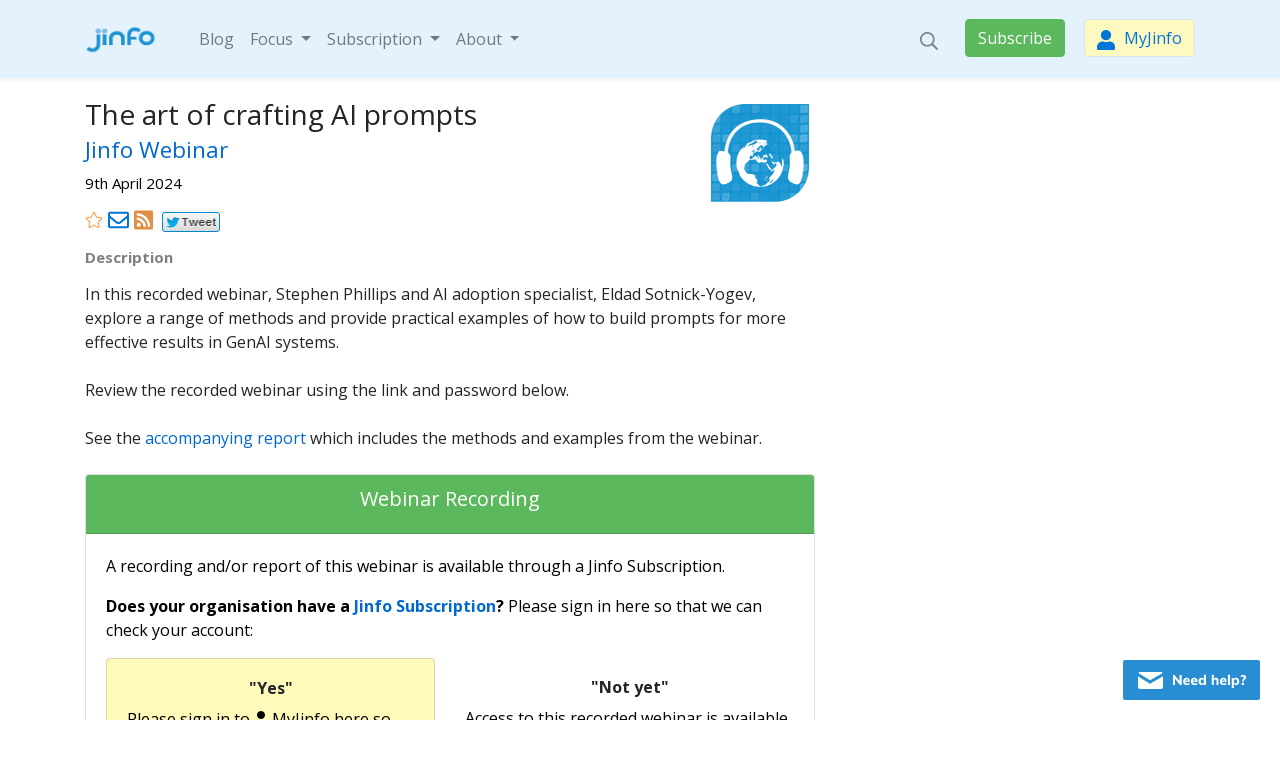

--- FILE ---
content_type: text/html; charset=UTF-8
request_url: https://www.jinfo.com/go/sub/webinar/10119-the-art-of-crafting-ai-prompts
body_size: 6823
content:
<!doctype html>
<html lang="en" class="">
<head>
    <meta charset="utf-8">
    <meta name="viewport" content="width=device-width, initial-scale=1">

    <!-- CSRF Token -->
    <meta name="csrf-token" content="vXzkbXrDSWyNeCgg61WuI9cHG1zmtMNbf6l3azMd">

    <title>Jinfo: The art of crafting AI prompts</title>

    <!-- Scripts -->
    <script src="/js/app.js?id=e30a82b8c1e1d03b8e725229d4121cf7" defer></script>
    <script src="https://kit.fontawesome.com/e665872267.js" crossorigin="anonymous"></script>

    <!-- Global site tag (gtag.js) - Google Analytics -->
    <script async src="https://www.googletagmanager.com/gtag/js?id=UA-849400-1"></script>
    <script>
        window.dataLayer = window.dataLayer || [];
        function gtag(){dataLayer.push(arguments);}
        gtag('js', new Date());
        gtag('config', 'UA-849400-1');
    </script>

    <!-- Fonts -->
    <link rel="dns-prefetch" href="//fonts.gstatic.com">
    <link href="https://fonts.googleapis.com/css?family=Nunito" rel="stylesheet">

    <!-- Styles -->
    <link href="/css/app.css?id=495624c46832d2792547ed3298a8fdb4" rel="stylesheet">
    <link rel="shortcut icon" href="https://www.jinfo.com/favicon.ico" type="image/x-icon">

    <!-- Feeds -->
    <link rel="alternate" type="application/atom+xml" href="https://www.jinfo.com/go/blog/feed" title="Jinfo Blog">
    <link rel="alternate" type="application/atom+xml" href="https://www.jinfo.com/go/newsletter/feed" title="Jinfo Newsletter">
    <link rel="alternate" type="application/atom+xml" href="https://www.jinfo.com/go/sub/article/feed" title="Jinfo Subscription: Articles">
    <link rel="alternate" type="application/atom+xml" href="https://www.jinfo.com/go/sub/report/feed" title="Jinfo Subscription: Reports">
    <link rel="alternate" type="application/atom+xml" href="https://www.jinfo.com/go/sub/community/feed" title="Jinfo Subscription: Community">
    <link rel="alternate" type="application/atom+xml" href="https://www.jinfo.com/go/sub/webinar/feed" title="Jinfo Subscription: Webinars">
    <link rel="alternate" type="application/atom+xml" href="https://www.jinfo.com/go/about/testimonial/feed" title="Jinfo Testimonials">
    <link rel="alternate" type="application/atom+xml" href="https://www.jinfo.com/go/sub/content/feed" title="Jinfo SubScription Content">

    
        <meta name='pubdate' content='20240409' />
        <meta property='og:title' content='Jinfo: The art of crafting AI prompts' />
        <meta property='og:type' content='webinar' />
        <meta property='og:url' content='https://www.jinfo.com/go/sub/webinar/10119-the-art-of-crafting-ai-prompts' />
        <meta property='og:description' content='In this recorded webinar, Stephen Phillips and AI adoption specialist, Eldad Sotnick-Yogev, explore a range of methods and provide practical examples of how to build prompts for more effective results...' />
        <meta property='og:webinar:published_time' content='2024-04-09' />
        <meta class='swiftype' name='published_at' data-type='date' content='2024-04-09' />
        <meta property='webinar:published_time' content='2024-04-09' />

    
    <style >[wire\:loading], [wire\:loading\.delay], [wire\:loading\.inline-block], [wire\:loading\.inline], [wire\:loading\.block], [wire\:loading\.flex], [wire\:loading\.table], [wire\:loading\.grid], [wire\:loading\.inline-flex] {display: none;}[wire\:loading\.delay\.shortest], [wire\:loading\.delay\.shorter], [wire\:loading\.delay\.short], [wire\:loading\.delay\.long], [wire\:loading\.delay\.longer], [wire\:loading\.delay\.longest] {display:none;}[wire\:offline] {display: none;}[wire\:dirty]:not(textarea):not(input):not(select) {display: none;}input:-webkit-autofill, select:-webkit-autofill, textarea:-webkit-autofill {animation-duration: 50000s;animation-name: livewireautofill;}@keyframes livewireautofill { from {} }</style>

</head>
<body>
    <div id="app" data-init-vue="0">
        <nav class="navbar navbar-expand-lg navbar-light bg-brand-light shadow-sm sticky-top">
            <div class="container">
                <a class="navbar-brand" href="/">
                    <img src="https://www.jinfo.com/assets/images/jinfo-logo.png" height="30" loading="lazy">
                </a>
                <button class="navbar-toggler" type="button" data-toggle="collapse" data-target="#navbarSupportedContent" aria-controls="navbarSupportedContent" aria-expanded="false" aria-label="Toggle navigation">
                    <span class="navbar-toggler-icon"></span>
                </button>

                <div class="collapse navbar-collapse" id="navbarSupportedContent">
                    <!-- Left Side Of Navbar -->
                    <ul class="navbar-nav mr-auto text-right">
                        <li class="nav-item">
                            <a
                                class="nav-link" href="https://www.jinfo.com/go/blog/">Blog
                            </a>
                        </li>
						<li class="nav-item dropdown">
                            <a
                                class="nav-link dropdown-toggle"
                                data-toggle="dropdown"
                                role="button"
                                aria-haspopup="true"
                                aria-expanded="false">Focus
                            </a>
                                <div class="dropdown-menu">
                                <a class="dropdown-item" href="https://www.jinfo.com/go/focus/">What is a Focus?</a>
								<div class="dropdown-divider"></div>
                                <a class="dropdown-item" href="https://www.jinfo.com/go/focus/content_portfolio/">Focus on Content Portfolio</a>
								<a class="dropdown-item" href="https://www.jinfo.com/go/focus/ai/">Focus on Artificial Intelligence</a>
								<a class="dropdown-item" href="https://www.jinfo.com/go/focus/information_risk/">Focus on Information Risk</a>
								<a class="dropdown-item" href="https://www.jinfo.com/go/focus/stakeholders/">Focus on Stakeholder Engagement</a>
								<a class="dropdown-item" href="https://www.jinfo.com/go/focus/value_chain/">Focus on Value Chain</a>
								<a class="dropdown-item" href="https://www.jinfo.com/go/focus/excellence/">Focus on Centre of Excellence</a>
                                </div>
                        </li>
						<li class="nav-item dropdown">
                            <a
                                class="nav-link dropdown-toggle"
                                data-toggle="dropdown"
                                role="button"
                                aria-haspopup="true"
                                aria-expanded="false">Subscription
                            </a>
                                <div class="dropdown-menu">
                                <a class="dropdown-item" href="https://www.jinfo.com/go/sub/">Subscribe</a>
								<div class="dropdown-divider"></div>
                                <a class="dropdown-item" href="https://www.jinfo.com/go/sub/content/"><strong>Content</strong></a>
                                <a class="dropdown-item" href="https://www.jinfo.com/go/sub/article/">Articles</a>
                                <a class="dropdown-item" href="https://www.jinfo.com/go/sub/report/">Reports</a>
                                <a class="dropdown-item" href="https://www.jinfo.com/go/sub/webinar/">Recorded webinars</a>
                                <a class="dropdown-item" href="https://www.jinfo.com/go/sub/community/"><strong>Community</strong></a>
                                </div>
                        </li>
						
                        <li class="nav-item dropdown">
                            <a
                                class="nav-link dropdown-toggle"
                                data-toggle="dropdown"
                                href="#"
                                role="button"
                                aria-haspopup="true"
                                aria-expanded="false">About
                            </a>
                                <div class="dropdown-menu">
                                <a class="dropdown-item" href="https://www.jinfo.com/go/about/">About Jinfo</a>
								<a class="dropdown-item" href="https://www.jinfo.com/go/new/">What's new?</a>
                                <a class="dropdown-item" href="https://www.jinfo.com/go/newsletter/">Newsletter</a>
                                <a class="dropdown-item" href="https://www.jinfo.com/go/about/testimonial/">Testimonials</a>
                                <a class="dropdown-item" href="https://www.jinfo.com/go/about/people/">People</a>
                                <a class="dropdown-item" href="https://www.jinfo.com/go/search/">Search <i class="far fa-search"></i></a>
                                <a class="dropdown-item" href="https://www.jinfo.com/go/about/help/">Help</a>
								<a class="dropdown-item" href="https://www.jinfo.com/go/about/editorial_policy/">Editorial policy</a>
                                <a class="dropdown-item" href="https://www.jinfo.com/go/about/contact/">Contact</a>
								
									<div class="dropdown-item socials-wrapper text-brand">
										<a href="https://linkedin.com/company/jinfo-research/" alt="Jinfo on LinkedIn" title="Jinfo on LinkedIn" ><i class="fab fa-linkedin" style="color: #0082ca;"></i></a>
										<a href="https://www.youtube.com/@JinfoResearch" alt="Jinfo on YouTube" title="Jinfo on YouTube" ><i class="fab fa-youtube-square" style="color: #ed302f;"></i></a>
										<a href="https://twitter.com/JinfoResearch" alt="Jinfo on Twitter" title="Jinfo on Twitter" ><i class="fab fa-twitter-square" style="color: #55acee;"></i></a>
										<a href="https://www.facebook.com/JinfoLimited" alt="Jinfo on Facebook" title="Jinfo on Facebook" ><i class="fab fa-facebook-square" style="color: #3b5998;"></i></a>
									</div>
								
                                </div>
                        </li>
                    </ul>


                    <!-- Right Side Of Navbar -->
                    <ul class="navbar-nav ml-auto text-right">
                        <!-- Authentication Links -->
                        <li class="nav-item">
                            <a
                                class="nav-link text-brand ml-3 ml-md-0 my-md-2"
                                href="https://www.jinfo.com/go/search/">
                                <img width="18" src="/assets/images/search.svg" alt="">
                            </a>
                        </li>
                        <li class="nav-item">
                            <a
                                class="btn btn-success ml-3 my-2"
                                href="https://www.jinfo.com/go/sub/">
                                Subscribe
                            </a>
                        </li>
                                                    <li class="nav-item">
                                <a
                                    class="border text-primary btn btn-myJinfo ml-3 my-2"
                                    href="https://www.jinfo.com/login">
                                    <img class="mr-1" width="18" src="/assets/images/user-blue.svg" alt=""> MyJinfo
                                </a>
                            </li>
                                                                        </ul>
                </div>
            </div>
        </nav>

        <div class="container ">

            
            
        </div>

        <main>
            

    
	
	<div class="container">

		
		

		
		<div class="row">

			
			<div class="col-lg-8">
			
						<H3 class="top-buffer">
							<a href="https://www.jinfo.com/go/sub/webinar/" />
								<img
									src="/library/subscription/Jinfo-Webinar-logo-100x100.gif"
									width="100" height="100"
									alt="Jinfo Webinar"
									title="Jinfo Webinar"
									BORDER=0
									ALIGN=right
									HSPACE=5
									HSPACE=5
									VSPACE=5 />
							</A>The art of crafting AI prompts<BR>
							<span class="text-muted small">
								<A HREF="./">Jinfo Webinar</A>
							</span>
						</H3>

						

						<P CLASS=intro_par>

															9th April 2024
							
                                <div class="d-flex">

                                    <div class="mr-1">
                                        <div wire:id="H9GDbrAmUkMIzI9Ekpfp" wire:initial-data="{&quot;fingerprint&quot;:{&quot;id&quot;:&quot;H9GDbrAmUkMIzI9Ekpfp&quot;,&quot;name&quot;:&quot;star&quot;,&quot;locale&quot;:&quot;en&quot;,&quot;path&quot;:&quot;go\/sub\/webinar\/10119-the-art-of-crafting-ai-prompts&quot;,&quot;method&quot;:&quot;GET&quot;,&quot;v&quot;:&quot;acj&quot;},&quot;effects&quot;:{&quot;listeners&quot;:[]},&quot;serverMemo&quot;:{&quot;children&quot;:[],&quot;errors&quot;:[],&quot;htmlHash&quot;:&quot;43330a82&quot;,&quot;data&quot;:{&quot;starable&quot;:[]},&quot;dataMeta&quot;:{&quot;models&quot;:{&quot;starable&quot;:{&quot;class&quot;:&quot;App\\Models\\Webinar&quot;,&quot;id&quot;:10119,&quot;relations&quot;:[&quot;reports&quot;],&quot;connection&quot;:&quot;mysql&quot;,&quot;collectionClass&quot;:null}}},&quot;checksum&quot;:&quot;8ad454bcce05006a7a07a9d9ee104b7fafe44515b0fc23d4940ce27cdb953543&quot;}}" class="d-inline">

    
        <a href="https://www.jinfo.com/login?redirect_to=https%3A%2F%2Fwww.jinfo.com%2Fgo%2Fsub%2Fwebinar%2F10119-the-art-of-crafting-ai-prompts"><i class="fal fa-star text-warning"></i></a>

    
</div>

<!-- Livewire Component wire-end:H9GDbrAmUkMIzI9Ekpfp -->                                    </div>

                                    <div class="mr-1">
                                        <A
    HREF="mailto:?subject=The+art+of+crafting+AI+prompts&body=https%3A%2F%2Fwww.jinfo.com%2Fgo%2Fsub%2Fwebinar%2F10119-the-art-of-crafting-ai-prompts"
    TARGET="_blank"
><i class="far fa-envelope fa-lg text-primary" aria-hidden="true" ALT="Email" TITLE="Email" ></i></A>
                                    </div>

                                    <div class="mr-1">
                                        <a class="print-hidden" href="https://www.jinfo.com/go/sub/webinar/feed"><i class="fas fa-rss-square fa-lg text-rss"></i></a>
                                    </div>

                                    <div class="mr-1">
                                        <a href="http://twitter.com/share?text=Via+%40JinfoResearch+The+art+of+crafting+AI+prompts&url=https%3A%2F%2Fwww.jinfo.com%2Fgo%2Fsub%2Fwebinar%2F10119-the-art-of-crafting-ai-prompts"><img
        alt="Tweet about this item on Twitter"
        border="0"
        height="20"
        hspace="5"
        src="/library/twitter_tweet_58x20.gif"
        style="{
							border: 0;
							height: auto;
							line-height: 100%;
							outline: none;
							text-decoration: none;
						}"
        title="Tweet about this item on Twitter"
        width="58"
    /></a>

                                    </div>

                                    <div class="mr-1">
                                                                            </div>

                                    <div class="mr-1">
                                                                            </div>

                                </div>

							
						</P>

						
							
							<P CLASS=intro_par><FONT COLOR=#808080><B>Description</B></FONT></P>

							<div>In this recorded webinar, Stephen Phillips and AI adoption specialist, Eldad Sotnick-Yogev, explore a range of methods and provide practical examples of how to build prompts for more effective results in GenAI systems.</div><div><br></div><div>Review the recorded webinar using the link and password below.</div><div><br></div><div>See the <a href="https://www.jinfo.com/go/sub/report/10637-the-art-of-crafting-ai-prompts">accompanying report</a> which includes the methods and examples from the webinar.&nbsp;<br><br></div>

						
					

                <div class="card card-outline-success">

        
            <div class="card-header bg-success text-center">
                <h5 style="color: #ffffff;">Webinar Recording</h5>
            </div>

        
        <div class="card-block">

            
                <p class="plain">A recording and/or report of this webinar is available through a Jinfo Subscription.</p>

                            <p class="plain"><b>Does your organisation have a <a href="/go/sub/">Jinfo Subscription</a>?</b> Please sign in here so that we can check your account:</p>

                            
							
							
							<div class="row">

								
								<div class="col-md-6">

									<div class="card text" style="background: #FFF9BA;">

    <div class="card-block">

        <H6 ALIGN="center"><B>"Yes"</B></H6>
		
		<P>Please sign in to <span class="fa fa-user"></span> MyJinfo here so that we can check your access to this item:</P>
		

        <form action="https://www.jinfo.com/login?redirect_to=https%3A%2F%2Fwww.jinfo.com%2Fgo%2Fsub%2Fwebinar%2F10119-the-art-of-crafting-ai-prompts" method="POST" class="plain">

            <input type="hidden" name="_token" value="vXzkbXrDSWyNeCgg61WuI9cHG1zmtMNbf6l3azMd">
            <p class="plain"><b>Email:</b><br><input name="email" type="email" value="" required class="form-control" style="width:100%;"></p><p>

            </p><p class="plain"><b>Password:</b><br><input type="PASSWORD" name="password" value="" class="form-control" style="width:100%;"></p><p></p>

            <p class="plain"><input class="btn btn-success" type="submit" value="Login" name="submit">&nbsp;&nbsp;<small><a href="https://www.jinfo.com/password/reset">Forgotten password?</a></small></p>

        </form>
		
		
        <hr>

        <h5>Or sign in via email:</h5>

        <p class="small">Enter your email and we'll send you a magic link to sign you in automatically.</p>

        <div wire:id="KyYrK3H3RIY8V7dbYrxv" wire:initial-data="{&quot;fingerprint&quot;:{&quot;id&quot;:&quot;KyYrK3H3RIY8V7dbYrxv&quot;,&quot;name&quot;:&quot;magic-sign-in-form&quot;,&quot;locale&quot;:&quot;en&quot;,&quot;path&quot;:&quot;go\/sub\/webinar\/10119-the-art-of-crafting-ai-prompts&quot;,&quot;method&quot;:&quot;GET&quot;,&quot;v&quot;:&quot;acj&quot;},&quot;effects&quot;:{&quot;listeners&quot;:[]},&quot;serverMemo&quot;:{&quot;children&quot;:[],&quot;errors&quot;:[],&quot;htmlHash&quot;:&quot;bc97d0f3&quot;,&quot;data&quot;:{&quot;email&quot;:null,&quot;sent&quot;:false,&quot;redirectAfterLogin&quot;:&quot;https:\/\/www.jinfo.com\/go\/sub\/webinar\/10119-the-art-of-crafting-ai-prompts&quot;},&quot;dataMeta&quot;:[],&quot;checksum&quot;:&quot;682115a0886ea6e43984e6dd72305064bfe484b42675f2569357802e1b83065d&quot;}}">

    
        <input type="email" wire:model="email" class="form-control">

        
        <button class="btn btn-outline-primary mt-2" wire:click="sendLoginLink" type="submit">Send me a link</button>

    
</div>

<!-- Livewire Component wire-end:KyYrK3H3RIY8V7dbYrxv -->
    </div><!-- /cardblock -->

</div><!-- /card -->

								
								</div><!-- /col -->

								
								<div class="col-md-6">

									<h6 class="text-center top-buffer"><B>"Not yet"</B></h6>
										
									<p>Access to this recorded webinar is available through a <a href="/go/sub/">Jinfo Subscription</a>, which will help your organisation:</p>
									
									<ul>
										
										<li>Save time and money</li>
										<li>Re-invent information services</li>
										<li>Define, measure and communicate information value.</li>
										
									</ul>
									
									<p class="plain text-center"><a href="/go/sub/" class="btn btn-primary">Subscription Benefits</a></p>
					   
									<hr>
								
									<h6 class="text-center"><B>"Don't know"</B></h6>

									<p><A HREF="/go/about/contact/"><B>Contact us</B></A> to find out if your organisation already has a Jinfo Subscription.<BR><BR>Or use the 'Text Chat' button at the bottom-right of this page for immediate assistance.</P>
									
									
								
								</div><!-- /col -->

								
							</div><!-- /row -->

                

            
        </div><!-- /cardblock -->
    </div><!-- /card -->


                <div class="top-buffer print-hidden">

	<hr>

    <div class="text-left"><strong>About this Webinar</strong><br><br></div>

    <div>

        
        <ul CLASS="plain">

            
                <li>Webinar title: <b>The art of crafting AI prompts</b></li>

            
            
            <li><a href="https://www.jinfo.com/go/sub/webinar/10119-the-art-of-crafting-ai-prompts">Link to this page</a></li>
            <li><a href="https://www.jinfo.com/go/sub/webinar/10119-the-art-of-crafting-ai-prompts?print">View printable version</a></li>

			

        </ul>

        
            <p class="plain">

                <a href="https://www.jinfo.com/go/about/people/">

                    
                </a>

                <b>Related authors:</b>

            </p>

            <ul class="plain">

                
                    
                        <li><a href="https://www.jinfo.com/go/about/people/10485-stephen-phillips">Stephen Phillips</a><br></li>

                    
                
            </ul>

        
            <p class="plain">

                <a href="https://www.jinfo.com/go/sub/community/">

                    
                </a>

                <b>Related events:</b>

            </p>

            <ul class="plain">

                
                    
                        <li><a href="https://www.jinfo.com/go/sub/community/10162-the-art-of-crafting-ai-prompts">The art of crafting AI prompts</a><br>Thursday, 15th February 2024</li>

                    
                
            </ul>

        
            <p class="plain">

                <a href="https://www.jinfo.com/go/sub/report/">

                    
                        <img src="/library/Jinfo-subscription-100x49.gif" width="65" hspace="5" height="32" border="0" align="right">

                    
                </a>

                <b>Related reports:</b>

            </p>

            <ul class="plain">

                
                    
                        <li><a href="https://www.jinfo.com/go/sub/report/10637-the-art-of-crafting-ai-prompts">The art of crafting AI prompts</a><br>Tuesday, 9th April 2024</li>

                    
                
            </ul>

        


    </div>

</div>


					<p class="plain"><BR><A class="btn btn-outline-primary" HREF="./">&nbsp;&laquo;&nbsp;All Webinars&nbsp;</A>&nbsp;&nbsp;&nbsp;&nbsp;<A class="btn btn-outline-danger" HREF="/go/new/">&nbsp;What's New?&nbsp;</A></P>

					<br/>

					
			
			
			</div><!-- /col -->

			
			<div class="col-lg-4">
			
			
			
			
	   		</div><!-- /col -->

		
		</div><!-- /row -->

	
	</div> <!-- /container -->

    <br/>

        </main>

    </div>
    <footer class="bg-light pt-4 pb-3">
        <div class="container">
            <div class="row">
                <div class="col-lg-3 py-2 pb-sm-3">
                    <div class="card border border-orange border-rounded">
                        <h5 class="card-header bg-orange text-center">
                            <a
                                class="text-white"
                                href="https://www.jinfo.com/go/newsletter/">
                                Keep up-to-date
                            </a>
                        </h5>
                        <div class="card-body bg-orange-light text-center">
                            <p>Register for our free monthly email newsletter to keep aware of the latest resources:</p>
                            
							

							<form action="https://jinfo.createsend.com/t/i/s/tythji/" method="post" id="subForm">

								<input id="fielduykyhl" name="cm-f-uykyhl" type="hidden" value="" />

								<input id="fielduykydu" name="cm-f-uykydu" type="hidden" value="https://www.jinfo.com/go/sub/webinar/10119-the-art-of-crafting-ai-prompts" />


								<p>Email<BR><INPUT id="fieldEmail" name="cm-tythji-tythji" type="email" MAXLENGTH="256" CLASS=plain  VALUE="" style="width:100%;"  TABINDEX="2"></p>


								<P class="text-center">
									<input
										class="btn btn-orange text-white"
										type="submit"
										value="Register"
										name="submit"
										TABINDEX="7">
								</P>

							</FORM>
							
							
							<p>Read the latest Newsletter <a href="/go/newsletter/">here</a></p>
							
                        </div>
                    </div>
                </div>
                <div class="col-sm-4 col-lg-3 py-2">
                    <h5 class="border-bottom"><a href="https://www.jinfo.com/go/blog/">Blog</a></h5>
                    
					<h5 class="border-bottom"><a href="https://www.jinfo.com/go/focus/">Focus</a></h5>
                    <nav class="nav flex-column pb-2">
                        <li>
                            <a href="https://www.jinfo.com/go/focus/">What is a Focus?</a>
                        </li>
                        <li>
                            <a href="https://www.jinfo.com/go/focus/content_portfolio/">Focus on Content Portfolio</a>
                        </li>
                        <li>
                            <a href="https://www.jinfo.com/go/focus/ai/">Focus on Artificial Intelligence</a>
                        </li>
                        <li>
                            <a href="https://www.jinfo.com/go/focus/information_risk/">Focus on Information Risk</a>
                        </li>
						<li>
                            <a href="https://www.jinfo.com/go/focus/stakeholders/">Focus on Stakeholder Engagement</a>
                        </li>
						<li>
                            <a href="https://www.jinfo.com/go/focus/value_chain/">Focus on Value Chain</a>
                        </li>
						<li>
                            <a href="https://www.jinfo.com/go/focus/excellence/">Focus on Centre of Excellence</a>
                        </li>
                    </nav>
					
					<div class="socials-wrapper text-brand">
                        <a href="https://linkedin.com/company/jinfo-research/" alt="Jinfo on LinkedIn" title="Jinfo on LinkedIn" ><i class="fab fa-linkedin" style="color: #0082ca;"></i></a>
						<a href="https://www.youtube.com/@JinfoResearch" alt="Jinfo on YouTube" title="Jinfo on YouTube" ><i class="fab fa-youtube-square" style="color: #ed302f;"></i></a>
						<a href="https://twitter.com/JinfoResearch" alt="Jinfo on Twitter" title="Jinfo on Twitter" ><i class="fab fa-twitter-square" style="color: #55acee;"></i></a>
						<a href="https://www.facebook.com/JinfoLimited" alt="Jinfo on Facebook" title="Jinfo on Facebook" ><i class="fab fa-facebook-square" style="color: #3b5998;"></i></a>
                        
                    </div>
                </div>
                <div class="col-sm-4 col-lg-3 py-2">
                    <h5 class="border-bottom">
                        <a href="https://www.jinfo.com/go/sub/">Subscription</a>
                    </h5>
                    <nav class="nav flex-column pb-2">
                        
						<li>
                            <a href="https://www.jinfo.com/go/sub/">Subscribe</a>
						</li>

                        <li>
                            <a href="https://www.jinfo.com/go/sub/content/">Content</a>
                        </li>
                        <ul class="nav pl-4 flex-column">
                            <li class="nav-item bulleted">
                                <a href="https://www.jinfo.com/go/sub/article/">Articles</a>
                            </li>
                            <li class="nav-item bulleted">
                                <a href="https://www.jinfo.com/go/sub/report/">Reports</a>
                            </li>
                            <li class="nav-item bulleted">
                                <a href="https://www.jinfo.com/go/sub/webinar/">Recorded webinars</a>
                            </li>
                        </ul>
                        <li>
                            <a href="https://www.jinfo.com/go/sub/community/">Community</a>
                        </li>
						<li class="border-bottom">
                            <a href="https://www.jinfo.com/go/my/">MyJinfo</a>
                        </li>
						
                    </nav>
					
						<h5 class="border-bottom"><a href="https://www.jinfo.com/go/consulting/">Consulting</a></h5>
						
				</div>
                <div class="col-sm-4 col-lg-3 py-2">
                    <h5 class="border-bottom"><a href="https://www.jinfo.com/go/about/">About Jinfo</a></h5>
                    <nav class="nav flex-column pb-2">
                        <li>
                            <a href="https://www.jinfo.com/go/new/">What's new?</a>
                        </li>
                        <li>
                            <a href="https://www.jinfo.com/go/newsletter/">Newsletter</a>
                        </li>
						<li>
                            <a href="https://www.jinfo.com/go/about/testimonial/">Testimonials</a>
                        </li>
                        <li>
                            <a href="https://www.jinfo.com/go/about/people/">People</a>
                        </li>
                        <li>
                            <a href="https://www.jinfo.com/go/search/">Search</a>
                        </li>
                        <li>
                            <a href="https://www.jinfo.com/go/about/help/">Help</a>
                        </li>
						<li>
                            <a href="https://www.jinfo.com/go/about/editorial_policy/">Editorial policy</a>
                        </li>
                        <li>
                            <a href="https://www.jinfo.com/go/about/contact/">Contact</a>
                        </li>
                    </nav>
					<div id="cimX8h" style="z-index:100;position:absolute"></div>
                    <div id="scmX8h" style="display:inline"></div>
                    <div id="sdmX8h" style="display:none"></div>
                    <script type="text/javascript">
                        var semX8h=document.createElement("script");semX8h.type="text/javascript";
                        var semX8hs=(location.protocol.indexOf("https")==0?"https":"http")+"://image.providesupport.com/js/01mfxtme2xuw112l7eied0fx9x/safe-standard.js?ps_h=mX8h&ps_t="+new Date().getTime()+"&{EMAIL}";setTimeout("semX8h.src=semX8hs;document.getElementById('sdmX8h').appendChild(semX8h)",1)
                    </script>
                    <noscript>
                        <div style="display:inline">
                            <a href="http://www.providesupport.com?messenger=01mfxtme2xuw112l7eied0fx9x">Live Chat</a>
                        </div>
                    </noscript>
                </div>
            </div>
            <div class="row">
                <div class="col-12 pt-2 pb-3">
                    <p class="text-center">&copy; Jinfo Limited 1997 &ndash; 2026 &centerdot; <a href="https://www.jinfo.com/go/about/legal/">Cookies, Privacy, Legal</a></p>
                </div>
            </div>
        </div>

    </footer>

    <div class="print-d-block">

        <hr>

        Item URL: https://www.jinfo.com/go/sub/webinar/10119-the-art-of-crafting-ai-prompts<br>
        Printed: Saturday, 17th January 2026<br><br>
        &copy; 1997 &mdash; 2026 Jinfo Limited <a href="https://www.jinfo.com/" target="_blank">https://www.jinfo.com/</a>

    </div>

    <script src="/livewire/livewire.js?id=90730a3b0e7144480175" data-turbo-eval="false" data-turbolinks-eval="false" ></script><script data-turbo-eval="false" data-turbolinks-eval="false" >window.livewire = new Livewire();window.Livewire = window.livewire;window.livewire_app_url = '';window.livewire_token = 'vXzkbXrDSWyNeCgg61WuI9cHG1zmtMNbf6l3azMd';window.deferLoadingAlpine = function (callback) {window.addEventListener('livewire:load', function () {callback();});};let started = false;window.addEventListener('alpine:initializing', function () {if (! started) {window.livewire.start();started = true;}});document.addEventListener("DOMContentLoaded", function () {if (! started) {window.livewire.start();started = true;}});</script>

    <script>

        Livewire.on('paginationChangedReload', () => {
            location.reload()
        })

    </script>

</body>
</html>


--- FILE ---
content_type: application/javascript; charset=utf-8
request_url: https://image.providesupport.com/js/01mfxtme2xuw112l7eied0fx9x/safe-standard.js?ps_h=mX8h&ps_t=1768672274364&{EMAIL}
body_size: 321
content:
(function(){var p=[4,'safe-standard','mX8h','AJ6F81r4qlgvrZ5S','scmX8h','cimX8h',50,50,1,1,1,1,1,191,271,'https://messenger.providesupport.com','01mfxtme2xuw112l7eied0fx9x','',false,false,false,30,60,'https://image.providesupport.com','01mfxtme2xuw112l7eied0fx9x','','&%7BEMAIL%7D=',,'bottom:20px;right:20px;','','','','https://vm.providesupport.com/01mfxtme2xuw112l7eied0fx9x',false,'width=400px,height=570px','https://vm.providesupport.com/js/starter/starter.js','messengerDefaultSize=width%3A400px%3Bheight%3A570px&showButtonWithCode=false',1707139184917,{"enabled":false},'http://','https://vm.providesupport.com','','https://vm.providesupport.com/defres/company/messenger/css-js/weightless/298dd3/styles.js','{"{EMAIL}":""}','https://chatapi.providesupport.com/v1/visitor/sids','en',1,false,'Live chat online','Live chat offline','https://admin.providesupport.com','',,,1233068258047,false,true,'https://image.providesupport.com/image/01mfxtme2xuw112l7eied0fx9x/online-498905901.svg','https://image.providesupport.com/image/01mfxtme2xuw112l7eied0fx9x/offline-562254297.svg','137','40','137','40','',,,,,,];var w=window,d=document;w.psRSS?w.psRSS(p):(w.psPDSS||(w.psPDSS=[]),w.psPDSS.push(p));var s=d.createElement('script');s.src='https://image.providesupport.com/sjs/static.js';d.body.appendChild(s)})()